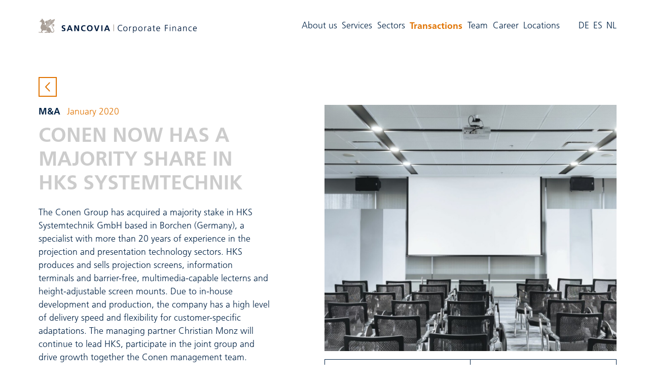

--- FILE ---
content_type: text/html; charset=UTF-8
request_url: https://sancovia.com/en/transactions/CONEN-BETEILIGT-SICH-MEHRHEITLICH-AN-HKS-SYSTEMTECHNIK
body_size: 4002
content:
<!DOCTYPE html>
<html lang="en">
<head>
    <meta charset="utf-8">    <meta name="viewport" content="width=device-width, initial-scale=1">
    <title>
        SANCOVIA -
        CONEN NOW HAS A MAJORITY SHARE IN HKS SYSTEMTECHNIK    </title>
    <meta name="description" content="The Conen Group has acquired a majority stake in HKS Systemtechnik GmbH based in Borchen (Germany), a specialist with more than 20 years of experience in the projection and presentation technology se…">
        <link href="/favicon.ico?1748351745" type="image/x-icon" rel="icon"><link href="/favicon.ico?1748351745" type="image/x-icon" rel="shortcut icon">    <meta name="og:site_name" content="SANCOVIA Corporate Finance">    <meta name="og:image" content="https://sancovia.com/img/Locations-fb.jpg">    <meta name="og:title" content="CONEN NOW HAS A MAJORITY SHARE IN HKS SYSTEMTECHNIK">    <meta name="og:description" content="The Conen Group has acquired a majority stake in HKS Systemtechnik GmbH based in Borchen (Germany), a specialist with more than 20 years of experience in the projection and presentation technology se…">    <meta name="twitter:card" content="summary_large_image">    <meta name="twitter:title" content="CONEN NOW HAS A MAJORITY SHARE IN HKS SYSTEMTECHNIK">    <meta name="twitter:description" content="The Conen Group has acquired a majority stake in HKS Systemtechnik GmbH based in Borchen (Germany), a specialist with more than 20 years of experience in the projection and presentation technology se…">    <meta name="twitter:image" content="https://sancovia.com/img/Locations-twitter.jpg">
    <link rel="apple-touch-icon" href="/icon.png">

    <link rel="stylesheet" href="/fonts/frutiger.css?1748351745">    <link rel="stylesheet" href="/css/styles.css?1757664586">    <!-- Matomo -->
<script>
  var _paq = window._paq = window._paq || [];
  /* tracker methods like "setCustomDimension" should be called before "trackPageView" */
  _paq.push(['trackPageView']);
  _paq.push(['enableLinkTracking']);
  (function() {
    var u="https://matomo.sancovia.com/";
    _paq.push(['setTrackerUrl', u+'matomo.php']);
    _paq.push(['setSiteId', '1']);
    var d=document, g=d.createElement('script'), s=d.getElementsByTagName('script')[0];
    g.async=true; g.src=u+'matomo.js'; s.parentNode.insertBefore(g,s);
  })();
</script>
<!-- End Matomo Code -->
Kopieren
</head>
<body>
<a href="javascript:;" onclick="topFunction()" class="btn btn-top" id="backToTop" title="Go to top">&nbsp;</a>
<div class="container-fluid" id="transaction-detail">
    <header>
        <div class="autohide">
    <div class="container">
        <nav class="navbar navbar-expand-xl navbar-light row">
            <div class="col-lg-3 col-md-4 col-12 d-flex navbar-background">
                <a href="/en" class="navbar-brand"><img src="/img/logo_SANCOVIA-letter.svg?1748351746" alt="SANCOVIA Corporate Finance" loading="lazy"></a>                <button class="navbar-toggler ms-auto" type="button" data-bs-toggle="collapse"
                        data-bs-target="#navbarContent"
                        aria-controls="navbarContent" aria-expanded="false" aria-label="Toggle menu">
                    <span class="navbar-toggler-icon"></span>
                </button>
            </div>
            <div class="collapse navbar-collapse col-9 pe-0 mt-1 justify-content-end" id="navbarContent">
                <ul class="navbar-nav">
                    <li class="nav-item">
    <a href="/en/about-us" class="nav-link">About us</a></li>
                    <li class="nav-item">
    <a href="/en/services" class="nav-link">Services</a></li>
                    <li class="nav-item dropdown">
                                                <a class="nav-link" href="#" id="dropdownSelectors" role="button"
                           data-bs-toggle="dropdown" aria-expanded="false">
                            Sectors                        </a>
                        <ul class="dropdown-menu" aria-labelledby="dropdownSelectors">
                                                            <li><a href="/en/sectors/it-services" class="dropdown-item">IT-Service, Software & Digital Transformation</a></li>
                                                            <li><a href="/en/sectors/e-commerce" class="dropdown-item">E-Commerce, Consumer & Retail</a></li>
                                                            <li><a href="/en/sectors/healthcare" class="dropdown-item">HealthCare</a></li>
                                                            <li><a href="/en/sectors/industrials" class="dropdown-item">Industrials & Infrastructure</a></li>
                                                            <li><a href="/en/sectors/business-services" class="dropdown-item">Business Services</a></li>
                                                    </ul>
                    </li>
                    <li class="nav-item">
    <a href="/en/transactions" class="nav-link active">Transactions <span class="visually-hidden">(active)</span></a></li>
                    <li class="nav-item">
    <a href="/en/team" class="nav-link">Team</a></li>
                    <li class="nav-item">
    <a href="/en/career" class="nav-link">Career</a></li>
                    <li class="nav-item">
    <a href="/en/locations" class="nav-link">Locations</a></li>
                </ul>
                <ul class="navbar-nav switch-language">
                    <li class="nav-item"><a href="/de/transaktionen" block="1" title="german">DE</a></li><li class="nav-item"><a href="/es/transacciones" block="1" title="spanish">ES</a></li><li class="nav-item"><a href="/nl/transacties" block="1" title="dutch">NL</a></li>                </ul>
            </div>
        </nav>
    </div>
</div>
    </header>
</div>
<main class="container">
    <section class="transaction-show">
        <div class="row">
            <div class="col-12">
                <p class="mt-3">
                    <a href="/en/transactions" class="btn btn-back">&nbsp;</a>                </p>
            </div>
        </div>
        <div class="row mb-5">
            <div class="col-lg-5 col-12 order-lg-1 order-2">
                <span class="dealtype me-2">
                    M&A                </span>
                <span class="date">
                    January 2020                </span>
                <h1 class="mt-2 mb-4">CONEN NOW HAS A MAJORITY SHARE IN HKS SYSTEMTECHNIK</h1>
                <p>The Conen Group has acquired a majority stake in HKS Systemtechnik GmbH based in Borchen (Germany), a specialist with more than 20 years of experience in the projection and presentation technology sectors. HKS produces and sells projection screens, information terminals and barrier-free, multimedia-capable lecterns and height-adjustable screen mounts. Due to in-house development and production, the company has a high level of delivery speed and flexibility for customer-specific adaptations. The managing partner Christian Monz will continue to lead HKS, participate in the joint group and drive growth together the Conen management team.</p>
<p>The Conen Group, which is based in Morbach, Germany, specializes in equipping schools and kindergartens in Western Europe, the Middle East and the USA. One focus area of the company is technical products for interactive learning, e.g. electrically adjustable mounts for electronic displays, which are increasingly replacing the classic blackboard due to digitalisation transformation.</p>
<p>With the acquisition of HKS Systemtechnik GmbH, the Conen Group is expanding its technical product range in the area of interactive learning and thus pursuing the expansion of its media technology expertise.</p>
<p><strong>Sancovia</strong> initiated the transaction and advised the buyer throughout the process.</p>            </div>
            <div class="col-lg-6 col-12 offset-lg-1 g-0 order-lg-2 order-1">
                <div class="me-n5 w-100">
                    <img src="/images/resources/uploads/Transactions/photo/conen-m.jpg?w=1280&amp;h=1080&amp;fit=crop&amp;s=d038ace18661c45cd431ea276a7d8dcd" class="img-fluid" alt="CONEN NOW HAS A MAJORITY SHARE IN HKS SYSTEMTECHNIK">                </div>
                <div class="me-lg-n5 w-100 mb-4">
                    <div class="row mt-3 g-0 mx-3 mx-lg-0">
                        <div class="col-6">
                            <img src="/images/resources/uploads/Transactions/logo1/conen-640x446px.jpg?w=640&amp;h=446&amp;fit=crop&amp;s=0d51f11cb8f3df7a4a99ea1c2695314c" class="img-fluid logo1" alt="Logo von Conen Gruppe">                        </div>
                        <div class="col-6">
                            <img src="/images/resources/uploads/Transactions/logo2/hks-systemtechnik-640x446px.jpg?w=640&amp;h=446&amp;fit=crop&amp;s=eeff5a3206c9db5c92fe6679ff37561e" class="img-fluid logo2" alt="Logo von HKS Systemtechnik GmbH">                        </div>
                    </div>
                </div>
            </div>
        </div>
    </section>
</main>

<footer class="container-fluid pt-5 pb-4">
    <div class="container">
        <div class="row align-items-end mb-3">
            <div class="col-lg-4 col-md-2 col-12 mb-md-0 mb-4 d-flex justify-content-left">
                <a href="https://www.kununu.com/de/sancovia-gruppe" target="_blank"><img src="/img/kununu_TopCompanyBadge_2025_RGB.png?1748351746" alt="kununu - Top Company 2025" class="img-fluid award ms-1"></a>                <a href="https://www.yourfirm.de/unternehmen/?name=sancovia&company-id=52675" target="_blank"><img src="/img/YF-Top-Arbeitger-im-Mittelstand-Siegel-rgb.png?1748351745" alt="Top-Arbeitgeber im Mittelstand 2025" class="img-fluid award ms-1"></a>            </div>
            <div class="col-lg-4 col-md-8 col-12 d-flex justify-content-center">
                <a href="/"><img src="/img/logo_SANCOVIA-Corporate-Finance.svg?1748351746" alt="SANCOVIA - Corporate Finance" class="img-fluid"></a>            </div>
            <div class="col-3 offset-1 d-flex d-none d-sm-none d-lg-block">
                <a href="https://www.linkedin.com/company/sancovia-corporate-finance-ag" target="_blank" class="me-2"><img src="/img/Icon_LinkedIn_white.svg?1748351745" alt="visit SANCOVIA on LinkedIn"></a>                <a href="https://www.xing.com/pages/sancoviacorporatefinance/" target="_blank" class="me-3"><img src="/img/Icon_Xing.svg?1748351745" alt="visit SANCOVIA on Xing"></a>            </div>
        </div>
        <div class="row align-items-end mb-3">
            <div class="col-3 d-none d-sm-none d-lg-block">
                <a href="https://pandeaglobal.com/" target="_blank"><img src="/img/Pandea_logo_white.svg?1748351745" alt="Pandea Global M&amp;A" class="img-fluid"></a>                <small>
                    <p>
                        We are members of the international M&A network Pandea.                    </p>
                </small>
            </div>
            <div class="col-lg-6 col-12 locations">
                <span>Zurich</span> <span>Dusseldorf</span>
                <span>Frankfurt</span> <span>Munich</span> <span>Ravensburg</span><br><span>Leipzig</span> <span>Madrid</span> <span>Amsterdam</span> <span>London</span> <span>Warsaw</span>
            </div>
            <div class="col-12 d-block d-lg-none mt-2">
                <a href="https://www.linkedin.com/company/sancovia-corporate-finance-ag" target="_blank" class="me-2"><img src="/img/Icon_LinkedIn_white.svg?1748351745" alt="visit SANCOVIA on LinkedIn"></a>                <a href="https://www.xing.com/pages/sancoviacorporatefinance/" target="_blank" class="me-3"><img src="/img/Icon_Xing.svg?1748351745" alt="visit SANCOVIA on Xing"></a>            </div>
            <div class="col-lg-3 col-12 mt-2 mt-lg-0">
                <a href="mailto:info@sancovia.com" class="me-3 " target="_blank">Contact</a>                <a href="/en/imprint" class="me-3 ">Imprint</a>                <a href="/en/legal" class="me-3 ">Legal</a>                <a href="/en/press-releases" class="">Press relations</a>            </div>
            <div class="col-12 d-block d-lg-none mt-2">
                <img src="/img/Pandea_logo_white.svg?1748351745" alt="Pandea Global M&amp;A" class="img-fluid">                <small>
                    <p>
                        We are members of the international M&A network Pandea.                    </p>
                </small>
            </div>
        </div>
    </div>

</footer>

<script src="/js/vendor/bundle.js?1748351746"></script><script nonce="">
    // When the user clicks on the button, scroll to the top of the document
    function topFunction() {
        document.body.scrollTop = 0;
        document.documentElement.scrollTop = 0;
    }

    document.addEventListener("DOMContentLoaded", function () {
        //Get the button
        let backToTop = document.getElementById("backToTop");

        // When the user scrolls down 20px from the top of the document, show the button
        window.onscroll = function () {
            scrollFunction()
        };

        function scrollFunction() {
            if (document.body.scrollTop > 20 || document.documentElement.scrollTop > 20) {
                backToTop.style.display = "block";
            } else {
                backToTop.style.display = "none";
            }
        }

        el_autohide = document.querySelector('.autohide');

        // add padding-top to body (if necessary)
        navbar_height = document.querySelector('.autohide').offsetHeight;
        document.body.style.paddingTop = navbar_height + 'px';

        el_subnavi = document.querySelector('.sub-navi');

        // add padding-top to body (if necessary)
        header_height = document.querySelector('header').offsetHeight;
        // document.body.style.paddingTop = navbar_height + 'px';

        if (el_autohide) {
            let last_scroll_top = 0;
            window.addEventListener('scroll', function () {
                let scroll_top = window.scrollY;
                if ((scroll_top < last_scroll_top) || (scroll_top < 45)) {
                    el_autohide.classList.remove('scrolled-down');
                    el_autohide.classList.add('scrolled-up');
                } else {
                    el_autohide.classList.remove('scrolled-up');
                    el_autohide.classList.add('scrolled-down');
                }
                if (el_subnavi) {
                    if (scroll_top > header_height) {
                        el_subnavi.classList.add('fixed');
                    } else {
                        el_subnavi.classList.remove('fixed');
                    }
                }
                last_scroll_top = scroll_top;
            });
            // window.addEventListener
        }
        // if


    });
    // DOMContentLoaded  end
</script>

</body>
</html>


--- FILE ---
content_type: text/css; charset=utf-8
request_url: https://sancovia.com/fonts/frutiger.css?1748351745
body_size: 448
content:
/**
 * @license
 * MyFonts Webfont Build ID 3987028, 2020-12-14T15:43:57-0500
 * 
 * The fonts listed in this notice are subject to the End User License
 * Agreement(s) entered into by the website owner. All other parties are 
 * explicitly restricted from using the Licensed Webfonts(s).
 * 
 * You may obtain a valid license at the URLs below.
 * 
 * Webfont: FrutigerLTStd-Light by Linotype
 * URL: https://www.myfonts.com/fonts/linotype/frutiger/frutiger-pro-45-light/
 * Copyright: Copyright &amp;#x00A9; 2014 Monotype Imaging Inc. All rights reserved.
 * 
 * Webfont: FrutigerLTStd-Roman by Linotype
 * URL: https://www.myfonts.com/fonts/linotype/frutiger/pro-55-roman/
 * Copyright: Copyright &amp;#x00A9; 2014 Monotype Imaging Inc. All rights reserved.
 * 
 * Webfont: FrutigerLTPro-Bold by Linotype
 * URL: https://www.myfonts.com/fonts/linotype/frutiger/pro-65-bold-2/
 * Copyright: Copyright &amp;#x00A9; 2014 - 2016 Monotype Imaging Inc. All rights reserved.
 * 
 * 
 * 
 * © 2020 MyFonts Inc
*/


/* @import must be at top of file, otherwise CSS will not work */
@import url("//hello.myfonts.net/count/3cd654");
  
@font-face {
  font-family: 'FrutigerLTStd-Roman';
  src: url('webFonts/FrutigerLTStd-Roman/font.woff2') format('woff2'), url('webFonts/FrutigerLTStd-Roman/font.woff') format('woff');
}
@font-face {
  font-family: 'FrutigerLTPro-Bold';
  src: url('webFonts/FrutigerLTPro-Bold/font.woff2') format('woff2'), url('webFonts/FrutigerLTPro-Bold/font.woff') format('woff');
}
@font-face {
  font-family: 'FrutigerLTStd-Light';
  src: url('webFonts/FrutigerLTStd-Light/font.woff2') format('woff2'), url('webFonts/FrutigerLTStd-Light/font.woff') format('woff');
}



--- FILE ---
content_type: image/svg+xml
request_url: https://sancovia.com/img/logo_SANCOVIA-Corporate-Finance.svg?1748351746
body_size: 5725
content:
<svg xmlns="http://www.w3.org/2000/svg" width="236.662" height="187.752" viewBox="0 0 236.662 187.752">
    <defs>
        <style>
            .cls-1{fill:#fff}
        </style>
    </defs>
    <g id="Gruppe_20" transform="translate(-543 -3522)">
        <g id="Komponente_4_6" transform="translate(543 3522)">
            <g id="Gruppe_18">
                <g id="Gruppe_8" transform="translate(0 126.318)">
                    <path id="Pfad_16" d="M560.379 4735.307a14.646 14.646 0 0 0-5.763-1.218c-1.948 0-4.464.851-4.464 3.936 0 4.912 12.419 2.842 12.419 12.339 0 6.211-4.91 8.563-10.633 8.563a24.977 24.977 0 0 1-7.265-1.095l.528-5.114a13.683 13.683 0 0 0 6.412 1.746c2.15 0 5.032-1.1 5.032-3.653 0-5.4-12.418-3.165-12.418-12.541 0-6.331 4.91-8.645 9.9-8.645a21.371 21.371 0 0 1 6.778 1.016z" class="cls-1" transform="translate(-544.227 -4729.624)"/>
                    <path id="Pfad_17" d="M575.673 4730.022h6.412l11.121 28.328h-6.291l-2.434-6.5h-11.487l-2.476 6.5h-5.884zm3.125 5.683h-.081l-4.1 11.688h8.28z" class="cls-1" transform="translate(-539.632 -4729.535)"/>
                    <path id="Pfad_18" d="M594.515 4730.022h6.985l10.8 21.185h.081v-21.185h5.438v28.328h-6.941l-10.835-21.186h-.082v21.186h-5.438z" class="cls-1" transform="translate(-532.905 -4729.535)"/>
                    <path id="Pfad_19" d="M643.511 4758.034a28.784 28.784 0 0 1-6.453.892c-9.173 0-15.543-4.586-15.543-14.164 0-9.7 5.925-15.138 15.543-15.138a18.747 18.747 0 0 1 6.414 1.176l-.407 4.791a11.693 11.693 0 0 0-6.128-1.5c-5.844 0-9.5 4.464-9.5 10.268 0 5.763 3.571 10.106 9.619 10.106a15.825 15.825 0 0 0 6.21-1.178z" class="cls-1" transform="translate(-526.826 -4729.624)"/>
                    <path id="Pfad_20" d="M659.247 4729.624c8.887 0 13.88 6.007 13.88 14.569s-4.91 14.732-13.88 14.732c-9.092 0-13.881-6.046-13.881-14.732s4.871-14.569 13.881-14.569zm0 24.839c5.8 0 7.955-5.154 7.955-10.27 0-4.991-2.313-10.1-7.955-10.1s-7.955 5.113-7.955 10.1c0 5.116 2.151 10.27 7.955 10.27z" class="cls-1" transform="translate(-521.455 -4729.624)"/>
                    <path id="Pfad_21" d="M673.525 4730.022h6.089l7.265 22.24h.08l7.185-22.24h5.641l-9.538 28.328h-6.981z" class="cls-1" transform="translate(-515.115 -4729.535)"/>
                    <path id="Pfad_22" d="M702.547 4730.022h5.682v28.328h-5.682z" class="cls-1" transform="translate(-508.581 -4729.535)"/>
                    <path id="Pfad_23" d="M725.115 4730.022h6.412l11.121 28.328h-6.291l-2.434-6.5h-11.486l-2.476 6.5h-5.886zm3.125 5.683h-.082l-4.1 11.688h8.28z" class="cls-1" transform="translate(-505.986 -4729.535)"/>
                </g>
                <g id="Gruppe_9" transform="translate(47.527 173.167)">
                    <path id="Pfad_24" d="M590.9 4769.512a5.62 5.62 0 0 0-2.421-.465c-2.808 0-4.391 1.987-4.391 4.671 0 2.729 1.536 4.67 4.391 4.67a5.361 5.361 0 0 0 2.421-.465l.061.931a5.846 5.846 0 0 1-2.482.466c-3.413 0-5.462-2.251-5.462-5.6a5.225 5.225 0 0 1 5.462-5.6 7.014 7.014 0 0 1 2.482.4z" class="cls-1" transform="translate(-583.02 -4767.807)"/>
                    <path id="Pfad_25" d="M595.96 4770.5c2.561 0 3.694 1.986 3.694 4.142s-1.133 4.144-3.694 4.144-3.693-1.986-3.693-4.144 1.133-4.142 3.693-4.142zm0 7.448c1.707 0 2.622-1.474 2.622-3.306s-.915-3.3-2.622-3.3-2.622 1.474-2.622 3.3.915 3.304 2.622 3.304z" class="cls-1" transform="translate(-580.938 -4767.271)"/>
                    <path id="Pfad_26" d="M600.828 4772.452a14.109 14.109 0 0 0-.062-1.768h.978v1.521h.031a2.347 2.347 0 0 1 2.034-1.707 2.879 2.879 0 0 1 .682.093v1.024a2.551 2.551 0 0 0-.714-.094c-1.551 0-1.97 1.738-1.97 3.166v3.911h-.978z" class="cls-1" transform="translate(-579.024 -4767.271)"/>
                    <path id="Pfad_27" d="M605.972 4770.684h.978l-.062 1.443h.032a2.732 2.732 0 0 1 2.529-1.629c2.328 0 3.258 1.737 3.258 4.142 0 2.343-1.086 4.144-3.258 4.144a2.454 2.454 0 0 1-2.468-1.537h-.031v4.608h-.978zm3.32.652c-1.737 0-2.342 1.862-2.342 3.3s.605 3.306 2.342 3.306c1.862 0 2.344-1.77 2.344-3.306s-.482-3.3-2.344-3.3z" class="cls-1" transform="translate(-577.852 -4767.271)"/>
                    <path id="Pfad_28" d="M617.3 4770.5c2.559 0 3.693 1.986 3.693 4.142s-1.133 4.144-3.693 4.144-3.694-1.986-3.694-4.144 1.136-4.142 3.694-4.142zm0 7.448c1.707 0 2.622-1.474 2.622-3.306s-.915-3.3-2.622-3.3-2.623 1.474-2.623 3.3.923 3.304 2.623 3.304z" class="cls-1" transform="translate(-576.133 -4767.271)"/>
                    <path id="Pfad_29" d="M622.158 4772.452a14.123 14.123 0 0 0-.062-1.768h.978v1.521h.032a2.345 2.345 0 0 1 2.033-1.707 2.88 2.88 0 0 1 .682.093v1.024a2.551 2.551 0 0 0-.714-.094c-1.551 0-1.97 1.738-1.97 3.166v3.911h-.978z" class="cls-1" transform="translate(-574.222 -4767.271)"/>
                    <path id="Pfad_30" d="M632.036 4777.326h-.031a2.787 2.787 0 0 1-2.514 1.458c-2.251 0-2.607-1.521-2.607-2.235 0-2.653 2.824-2.777 4.872-2.777h.186v-.4c0-1.35-.481-2.032-1.8-2.032a4.2 4.2 0 0 0-2.328.65v-.946a6.261 6.261 0 0 1 2.328-.542c1.955 0 2.777.885 2.777 2.947v3.491a11.294 11.294 0 0 0 .081 1.66h-.962zm-.093-2.716h-.279c-1.692 0-3.708.172-3.708 1.909 0 1.039.745 1.427 1.645 1.427 2.3 0 2.342-2 2.342-2.854z" class="cls-1" transform="translate(-573.144 -4767.271)"/>
                    <path id="Pfad_31" d="M638.306 4771.9h-1.8v5.121c0 .713.263 1.3 1.055 1.3a2.271 2.271 0 0 0 .9-.187l.061.806a3.521 3.521 0 0 1-1.195.218c-1.737 0-1.8-1.194-1.8-2.638v-4.62h-1.551v-.837h1.551v-1.909l.978-.341v2.25h1.8z" class="cls-1" transform="translate(-571.547 -4767.65)"/>
                    <path id="Pfad_32" d="M645.37 4778.349a6.472 6.472 0 0 1-2.3.435c-2.622 0-3.6-1.77-3.6-4.144 0-2.42 1.335-4.142 3.336-4.142 2.235 0 3.15 1.8 3.15 3.925v.5h-5.415c0 1.676.9 3.026 2.607 3.026a5.085 5.085 0 0 0 2.217-.59zm-.48-4.267c0-1.381-.559-2.746-2.018-2.746a2.586 2.586 0 0 0-2.327 2.746z" class="cls-1" transform="translate(-570.309 -4767.271)"/>
                    <path id="Pfad_33" d="M651.8 4768.269h5.151v.931h-4.081v3.863h3.9v.931h-3.9v5.1h-1.07z" class="cls-1" transform="translate(-567.534 -4767.772)"/>
                    <path id="Pfad_34" d="M659.44 4769.166h-.978v-1.3h.978zm-.978 2.111h.978v7.913h-.978z" class="cls-1" transform="translate(-566.034 -4767.864)"/>
                    <path id="Pfad_35" d="M662.3 4772.545c0-.605 0-1.225-.062-1.861h.947v1.411h.031a2.511 2.511 0 0 1 2.561-1.6c1.955 0 2.7 1.3 2.7 3.041v5.059h-.977v-4.81c0-1.49-.527-2.452-1.877-2.452-1.785 0-2.342 1.566-2.342 2.887v4.375h-.981z" class="cls-1" transform="translate(-565.185 -4767.271)"/>
                    <path id="Pfad_36" d="M674.988 4777.326h-.031a2.786 2.786 0 0 1-2.514 1.458c-2.249 0-2.606-1.521-2.606-2.235 0-2.653 2.824-2.777 4.872-2.777h.186v-.4c0-1.35-.481-2.032-1.8-2.032a4.2 4.2 0 0 0-2.327.65v-.946a6.261 6.261 0 0 1 2.327-.542c1.955 0 2.779.885 2.779 2.947v3.491a11.483 11.483 0 0 0 .076 1.661h-.962zm-.092-2.716h-.281c-1.69 0-3.707.172-3.707 1.909 0 1.039.744 1.427 1.644 1.427 2.3 0 2.344-2 2.344-2.854z" class="cls-1" transform="translate(-563.473 -4767.271)"/>
                    <path id="Pfad_37" d="M677.688 4772.545c0-.605 0-1.225-.062-1.861h.947v1.411h.031a2.511 2.511 0 0 1 2.561-1.6c1.954 0 2.7 1.3 2.7 3.041v5.059h-.978v-4.81c0-1.49-.528-2.452-1.877-2.452-1.785 0-2.343 1.566-2.343 2.887v4.375h-.978z" class="cls-1" transform="translate(-561.719 -4767.271)"/>
                    <path id="Pfad_38" d="M690.993 4771.739a4.487 4.487 0 0 0-1.691-.4c-1.91 0-2.98 1.381-2.98 3.3 0 1.8 1.086 3.306 2.871 3.306a5.1 5.1 0 0 0 1.784-.356l.093.915a5.859 5.859 0 0 1-2.033.279c-2.545 0-3.786-1.939-3.786-4.144a3.836 3.836 0 0 1 3.909-4.142 5.89 5.89 0 0 1 1.909.31z" class="cls-1" transform="translate(-560.002 -4767.271)"/>
                    <path id="Pfad_39" d="M697.785 4778.349a6.485 6.485 0 0 1-2.3.435c-2.621 0-3.6-1.77-3.6-4.144 0-2.42 1.334-4.142 3.335-4.142 2.236 0 3.151 1.8 3.151 3.925v.5h-5.415c0 1.676.9 3.026 2.606 3.026a5.087 5.087 0 0 0 2.219-.59zm-.48-4.267c0-1.381-.559-2.746-2.018-2.746a2.586 2.586 0 0 0-2.327 2.746z" class="cls-1" transform="translate(-558.508 -4767.271)"/>
                </g>
                <path id="Pfad_40" fill="#a89d95" d="M704.421 4638.868c.84-2.434.5-2.357-1.173-1.482a77.662 77.662 0 0 1-23.635 7.769 4.742 4.742 0 0 1-1.691 1.175c.941 1.222.387 2.657-.561 3.7a80.958 80.958 0 0 0 19.017-4.275c4.661-1.628 7.1-4.185 8.043-6.888m-29.743 17.641a3.843 3.843 0 0 1-2.118.763 56.614 56.614 0 0 0 17.587-2.025c5.517-1.535 6.672-3.791 9.642-8.076.072-.1.688-.963.507-1.2-.292-.119-1.139.012-2.758.593a81.51 81.51 0 0 1-21.733 4.758l-.457.271c1.569 1.1.886 3.654-.67 4.922m-17.63 14.722c.012.043.043.083.057.124.086 0 .172.045.256.04zm.057.124a4.812 4.812 0 0 1-1.593-.26 1.941 1.941 0 0 1-1.43 1.87 12.02 12.02 0 0 0 2.5 4.287c2.531 2.717 5.644 2.4 6.5 1.5.325-.34.257-1.116-.588-1.583a11.718 11.718 0 0 1-5.388-5.817m1.125-.1c.886 2.083 3.3 3.971 5.038 5.075a8.415 8.415 0 0 0 5.826.273c2.23-.714 1.8-1.337.551-2.105a19.416 19.416 0 0 0-4.061-1.653 19.789 19.789 0 0 1-5.919-2.665 2.241 2.241 0 0 1-1.435 1.075m1.767-2.688l-.012.454a19.225 19.225 0 0 0 7.21 3.067c3.484.753 6.795-.214 8.213-1.41a6.083 6.083 0 0 0 1.193-1.2 11.13 11.13 0 0 0-2.48-.01 23.29 23.29 0 0 1-10.2-2.037c-.843 1.424-2.45 1.517-3.928 1.134m4.393-2.486l-.055.285a23.824 23.824 0 0 0 12.135 1.846 16.948 16.948 0 0 0 5.249-1.934 14.6 14.6 0 0 0 3.421-2.547 4.475 4.475 0 0 0-1.473.1 50.586 50.586 0 0 1-6.145.754 34.273 34.273 0 0 1-8.982-.554c-.578 1.669-2.548 2.322-4.15 2.054m5.557-3.871a11.673 11.673 0 0 1-1.311-.077 5.032 5.032 0 0 1 .072.758c5.237 1.134 12.185.6 17.344-.795 1.293-.349 6.865-4.751 6.937-6.191-.216-.216-1.6.179-1.667.2a57.729 57.729 0 0 1-18.366 2.338 3.164 3.164 0 0 1-3.009 3.769m-22.744 51.93a4.426 4.426 0 0 0 1.349-.432l-.126-.284a3.779 3.779 0 0 1 1.661-4.268c.313-.227.637-.418.941-.667l.152-.151a5.356 5.356 0 0 1-1.792.3c-1.11 0-1.958-.242-2.9.5-3.234 2.532-1.435 5.006.714 5.006m-31.733-5.271a15.614 15.614 0 0 0-2.069-.125c-1.688-.981-4.142-.861-4.8 1.484-.848.383-.827 1.23-.644 2 .556-1 1.112-1.355 2.18-1 .345.956 1.241.971 2.117.813a1.994 1.994 0 0 1 .6-.818 2.9 2.9 0 0 1 2.623-2.354m67.747-77.38c-2.623-1.981-7.3 1.874-9.588 2.994a99.689 99.689 0 0 1-15.148 6.078c-2.328.626-4.139 1.017-5.535 1.492a5.181 5.181 0 0 0-2.867 1.877c-2.584 3.815-3.667 5.52-3.586 6.663.071 1.03 1.414 1.817 2.206 2.313l1.729 1.049c7.358 4.442.945 16.259-5.541 11.815-3.537-2.426-7.619-4.269-9.412.806l-.654-.123a4.163 4.163 0 0 1 2.882-4.029c2.619-.887 5.753.991 7.786 2.383a4.953 4.953 0 0 0 .954.516c-1.649-7.275-1.457-18.8-5.944-24.777-1.426-1.8-2.35-2.059-3.956-3.336-2.8-2.228-.561-4.128-4.51-7.11l-1.326-.979a4.054 4.054 0 0 1-1.855-2.4l-.081-.209a12.7 12.7 0 0 0-1.135 3.326 5.72 5.72 0 0 0 .891 3.813h-.578c-3.591 0-7.454 2.365-7.454 4.366a3.82 3.82 0 0 0 .055 1.358l3.6-.362a5.689 5.689 0 0 1 .236.572 1.207 1.207 0 0 1-.4 1.416c-.423.295-.561.311-.62.3-.287-.038-1.245-.405-2.068-.516a12.146 12.146 0 0 0-1.981-.033 5.435 5.435 0 0 0-4.079 4c-.093 1.034.9 3.042 1.142 3.908a4.3 4.3 0 0 1 1.6-1.923 5.3 5.3 0 0 1 1.877-.743 7.224 7.224 0 0 1 3.015-.1l.44.455a.622.622 0 0 1-.314.693 11.974 11.974 0 0 0-2.829.308l-.675.261a2.878 2.878 0 0 0-1.288.991c3.472-.624 5.687-.372 7.5.926.616.438 2.063 4.194 2.328 6.758-.1 4.645-2.754 8.065-4.626 12.079-4.648 10.008-3.78 19.561 1.855 24.988l.494.438a21.227 21.227 0 0 1-.423 4.966c-.589 2.361-.506 7.048-1.926 8.864-1.507 1.085-3.367 2.539-5.252 2.8-1.625-.756-3.759-1.12-4.257 1.4-.783.44-.728 1.324-.506 2.051.473-1.042.995-1.47 2.094-1.211.589 1.282 2.29.619 3.12.244.853-.046 1.678.174 2.524.174 2.26 0 4.362-.886 6.622-.886a4.436 4.436 0 0 1 2.252.815l.815.523a1.122 1.122 0 0 0 .423.191l1.155-.008c.771-.022 1.017-.027 1.485-.7l.577-.035a2.357 2.357 0 0 1 1.726.49c-.207-1.746-1.2-2.177-1.7-2.177a2.283 2.283 0 0 0-2.393-1.489l-1.171.01c-1.182-.012-2.651-.2-2.768-1.748-.174-2.339 2.117-4.037 3.808-5.213l.659-.463c1.155-.854 1.387-2.766 2.206-3.963a1.28 1.28 0 0 1 .979-.663 30.507 30.507 0 0 1 3.818.716 36.083 36.083 0 0 0 6.661.705 24.4 24.4 0 0 0 7.04-.989c-1.081-2.965.442-6.646 2.333-8.924a14.3 14.3 0 0 1 2.961-2.548c1.87-1.389 4.774-1.418 6.8-1.072l-.05.671c-2.552.058-4.928.455-6.138 1.358-2.834 1.89-5.264 5.574-4.995 8.9.27 3.289 5.9 8.359 6.914 8.836 1.583.742 6.991 1.553 8.653 1.553l.011.674a16.9 16.9 0 0 0-3.454.479 6.9 6.9 0 0 1-3.737-.209l-.878-.332-.822-.307a2.353 2.353 0 0 0-.473-.132 28.274 28.274 0 0 1-4.349-.88c-1.776-.38-2.75 0-3.455 1.6l-.249.557a2.841 2.841 0 0 1-.929 1.034l-.594.413a3.748 3.748 0 0 0-1.034.964c-1.881 2.715 1.907 4.892 4.763 1.379l.451-.536c.556-.606.82-.632 1.574-.365-.611 1.184-.178 2.49.186 2.545 1.442.216 1.737-1.43 2.227-2.413 1.15-.227 2.476.621 3.521 1.029a7.215 7.215 0 0 0 2.541.538l1.546.046a19.49 19.49 0 0 1 3.658.372c3.614.806 6.276.6 7.25-.913.858-1.333 1.659-2.915 1.557-3.619a1.429 1.429 0 0 0-.591-.839l-.587-.506a16.989 16.989 0 0 1-3.01-4.683l.539-.386a31.389 31.389 0 0 1 3.712 4.15 12.753 12.753 0 0 0 13.671 5.815c7.48-1.484 10.268-7.965 8.074-15.437-1.375-4.7-4.218-8.646-6.475-12.919-2.666-5.051-5.885-12.691-1.6-19.385 2.11-3.11 5.092-1.186 2.545 2.231-1.143 1.525-.911 5.978.249 7.06l.1-.721a4.849 4.849 0 0 1 .738-1.466c.126 1.85.385 4.149 1.776 5.546a2.051 2.051 0 0 0 .172-1.411 1.969 1.969 0 0 1 .38-1.113l.274.619.257.585c.81-2.7 2.624-5.044 3.258-7.886 1.606-7.2-6.738-10.979-11.613-5.732-6.442 8.2-2.161 18.353 2.162 25.669 1.364 2.308 2.657 4.208 3.443 5.479 3.918 6.339 1.9 13.353-2.442 14.606-3.278.943-9.576-2.525-10.61-7.243-1.079-4.923-2.245-9.926-5.023-14.233a7.77 7.77 0 0 0-2.237-3.1c-3.256-3.04-7.917-3.756-12.131-4.417-.682 1.248-2.569 1.468-3.8 1.311a7.169 7.169 0 0 1-3.334-1.373s-.341-.277-.72-.617a12.451 12.451 0 0 1-2.265-3.205 12.694 12.694 0 0 1-1.024-2.152 3.786 3.786 0 0 1-3.13-1.844c-.1-.18-.2-.36-.3-.545.342-.158.671-.326 1-.5a3.774 3.774 0 0 0 .8 1.064c1.283 1.148 3.819.826 2.818-.969a4.05 4.05 0 0 1-1.041-1.348l.863-.63c1.473 2.279 5.663 2.526 4.827-.217a9.385 9.385 0 0 1-2.949-1.915c.244-.272.435-.578.659-.865 1.588 1.481 6.258 3.985 6.789.415-1.955-.642-3.732-1.543-5.831-1.719.2-.327.345-.682.521-1.021 2.354.2 3.667 1.1 5.949 1.741a3.2 3.2 0 0 0 2.459-.089c1.115-.542 1.384-1.426 1.06-2.765a26.765 26.765 0 0 0-5-.871 34.835 34.835 0 0 0-3.6-.027c.121-.37.2-.758.294-1.141 1.105-.058 2.2.02 3.307.02 2.545 0 4.915 1.126 7.47 1.126a2.063 2.063 0 0 0 1.857-2.778c-.279-.891-.846-1.021-1.7-1.155-2.318-.365-8.488-.771-10.577.6.036-.418.075-.833.076-1.266 2.926-1.213 8.065-.881 10.644-.478 1.193.141 2.733.454 3.767-.384 1.674-1.361 1.464-3.3-.334-3.349a41.379 41.379 0 0 1-6.954.782 28.177 28.177 0 0 0-7.239 1.437c-.058-.37-.141-.735-.232-1.1 3.775-1.281 7.409-1.412 11.4-1.8a9.364 9.364 0 0 0 4.861-1.419c1.04-.734 2.736-2.353 1.117-3.513q-2.615.335-5.236.608l-4.021.415c-4.055.449-6.035.9-9.184 2.84-.17-.338-.357-.667-.548-.991 3.19-1.963 5.176-2.5 9.615-2.991l4.027-.418c2.229-.233 6.189-.062 7.745-1.979a4.406 4.406 0 0 0 .963-2.462 1.328 1.328 0 0 0-1.816-1.427c-5.761 1.58-11.806 1.857-17.514 3.647a10.337 10.337 0 0 0-5 2.884c-.255-.3-.516-.592-.785-.876 2.817-3.214 9.9-4.269 13.793-4.949 3.459-.6 8.229-1.22 11.448-2.55 2.562-1.193 4.3-5.99 3.1-6.9m22.729-.914c-.391-.233-1.244-.238-2.822.5-7.817 3.666-14.908 5.689-22.767 8.458a3.917 3.917 0 0 1 .169 4.295 73.992 73.992 0 0 0 22.135-7.418c2.96-1.561 3.526-5.693 3.285-5.837" transform="translate(-529.902 -4626.52)"/>
            </g>
        </g>
    </g>
</svg>


--- FILE ---
content_type: image/svg+xml
request_url: https://sancovia.com/img/Pandea_logo_white.svg?1748351745
body_size: 4132
content:
<svg xmlns="http://www.w3.org/2000/svg" xmlns:xlink="http://www.w3.org/1999/xlink" width="95" height="37.764" viewBox="0 0 95 37.764">
  <defs>
    <clipPath id="clip-path">
      <rect id="Rechteck_71" data-name="Rechteck 71" width="95" height="37.764" fill="none"/>
    </clipPath>
  </defs>
  <g id="PAndea_logo_white" transform="translate(-154 105.928)">
    <g id="Gruppe_106" data-name="Gruppe 106" transform="translate(154 -105.928)" clip-path="url(#clip-path)">
      <path id="Pfad_118" data-name="Pfad 118" d="M390.105,114.328c0-2.434-.077-5.348-.192-7.093h.153l.748.038c.172,0,.326.019.479.019.211,0,.479-.019.824-.038.863-.038,1.744-.077,2.089-.077,2.645,0,4.044,1.112,4.044,3.239a3.553,3.553,0,0,1-2.4,3.355,8.916,8.916,0,0,1-3.105.46c-.307,0-.575-.019-1.131-.038v.441c0,2.722.038,4.792.115,5.5a6.957,6.957,0,0,0-.92-.077,7.945,7.945,0,0,0-.959.077c.211-2.722.249-3.584.249-5.808m2.166-.767a8.442,8.442,0,0,0,2.645-.4,2.836,2.836,0,0,0,1.591-2.664,2.542,2.542,0,0,0-.844-2.032,3.6,3.6,0,0,0-2.415-.594,8.641,8.641,0,0,0-1.591.134c-.057.518-.077,1.725-.077,3.853,0,.69,0,.824.019,1.629a2.766,2.766,0,0,0,.671.077" transform="translate(-352.82 -96.996)" fill="#fff"/>
      <path id="Pfad_119" data-name="Pfad 119" d="M491.883,152.775a4.314,4.314,0,0,1,2.07-.69,5.239,5.239,0,0,0,2.473-.709,4.286,4.286,0,0,0,.057-.594,2.066,2.066,0,0,0-2.166-2.281,2.629,2.629,0,0,0-2.339,1.342h-.192v-1.073l.134-.077a5.232,5.232,0,0,1,2.933-.958,2.772,2.772,0,0,1,3.067,2.952c0,.326-.019.844-.057,1.438-.019.575-.038,1.131-.038,1.668,0,2.166.1,2.434.767,2.434a1.681,1.681,0,0,0,.383-.057v.384a3.059,3.059,0,0,1-1.265.287,1.163,1.163,0,0,1-1.284-1.15,3.861,3.861,0,0,1-2.875,1.361c-1.61,0-2.607-.882-2.607-2.319a2.315,2.315,0,0,1,.939-1.955m2.319,3.469a2.709,2.709,0,0,0,2.224-1.3l.019-1.763c0-.422.038-.728.038-.843v-.192l-2.128.5c-1.4.345-1.859.805-1.859,1.917a1.636,1.636,0,0,0,1.706,1.687" transform="translate(-444.304 -133.699)" fill="#fff"/>
      <path id="Pfad_120" data-name="Pfad 120" d="M594.845,151.281c0-1.361-.019-2.051-.077-3.029a4.354,4.354,0,0,0,.805.077,2.575,2.575,0,0,0,.671-.077q-.057,1.38-.057,1.438a1.49,1.49,0,0,0,.019.249,3.277,3.277,0,0,1,3.029-1.8,3.233,3.233,0,0,1,2.319.863,2.993,2.993,0,0,1,.786,2.319c0,.115-.019.767-.057,1.514-.019.46-.019.978-.019,1.725l.019,2.645a4.123,4.123,0,0,0-.767-.077,5.817,5.817,0,0,0-.843.077c.1-1,.192-3.278.192-4.945a4.122,4.122,0,0,0-.4-2.262,2.137,2.137,0,0,0-1.879-.92,2.2,2.2,0,0,0-2.3,2.185c-.057.613-.1,1.763-.1,3.968,0,.633.019.978.057,1.974a3.587,3.587,0,0,0-.767-.077,4.692,4.692,0,0,0-.824.077c.134-1.246.192-3.067.192-5.923" transform="translate(-538.161 -134.064)" fill="#fff"/>
      <path id="Pfad_121" data-name="Pfad 121" d="M703.248,100.073a3.19,3.19,0,0,1,2.971,1.84c.019-.613.019-.652.019-1.993,0-1.035-.019-2.645-.077-4.85a7.1,7.1,0,0,0,.786.058,7.392,7.392,0,0,0,.824-.058c-.1,1.246-.211,6.8-.211,10.332,0,.92.019,2.185.057,3.776a3.561,3.561,0,0,0-.671-.077,4.439,4.439,0,0,0-.729.077l.019-1.8-.1.134c-.23.288-.441.594-.652.882a3.184,3.184,0,0,1-2.434.978c-2.4,0-3.891-1.744-3.891-4.5,0-2.894,1.629-4.792,4.083-4.792m.211,8.607c1.668,0,2.779-1.649,2.779-4.121,0-2.339-1-3.738-2.684-3.738-1.725,0-2.722,1.457-2.722,3.987a4.171,4.171,0,0,0,.939,3.163,2.333,2.333,0,0,0,1.687.709" transform="translate(-632.744 -86.038)" fill="#fff"/>
      <path id="Pfad_122" data-name="Pfad 122" d="M812.448,149.635a4.327,4.327,0,0,1,3.086-1.092c2.434,0,3.834,1.457,3.834,4.006,0,.1,0,.307-.019.556-.69-.057-1.438-.077-3.124-.077-1.131,0-1.553,0-3.431.077a3.574,3.574,0,0,0-.019.4c0,2.147,1.265,3.565,3.182,3.565a3.894,3.894,0,0,0,2.971-1.342l.115.058-.153.958a4.925,4.925,0,0,1-3.2,1.073c-2.837,0-4.543-1.744-4.543-4.62a5.134,5.134,0,0,1,1.3-3.565m2.895,2.741a21.4,21.4,0,0,0,2.511-.077,5.492,5.492,0,0,0-.307-1.744,2.106,2.106,0,0,0-2.07-1.418c-1.476,0-2.549,1.265-2.664,3.2.326.019,1.572.038,2.53.038" transform="translate(-734.086 -134.431)" fill="#fff"/>
      <path id="Pfad_123" data-name="Pfad 123" d="M916.4,152.775a4.314,4.314,0,0,1,2.07-.69,5.239,5.239,0,0,0,2.473-.709,4.292,4.292,0,0,0,.057-.594,2.066,2.066,0,0,0-2.166-2.281,2.629,2.629,0,0,0-2.338,1.342H916.3v-1.073l.134-.077a5.233,5.233,0,0,1,2.933-.958,2.772,2.772,0,0,1,3.067,2.952c0,.326-.019.844-.057,1.438-.019.575-.038,1.131-.038,1.668,0,2.166.1,2.434.767,2.434a1.682,1.682,0,0,0,.383-.057v.384a3.06,3.06,0,0,1-1.265.287,1.163,1.163,0,0,1-1.284-1.15,3.861,3.861,0,0,1-2.875,1.361c-1.61,0-2.607-.882-2.607-2.319a2.315,2.315,0,0,1,.939-1.955m2.319,3.469a2.709,2.709,0,0,0,2.224-1.3l.019-1.763c0-.422.038-.728.038-.843v-.192l-2.128.5c-1.4.345-1.859.805-1.859,1.917a1.636,1.636,0,0,0,1.706,1.687" transform="translate(-828.489 -133.699)" fill="#fff"/>
      <rect id="Rechteck_68" data-name="Rechteck 68" width="3.899" height="2.946" transform="translate(14.102 34.818)" fill="#fff"/>
      <line id="Linie_5" data-name="Linie 5" x1="3.899" y2="2.946" transform="translate(14.103 34.818)" fill="#fff"/>
      <path id="Pfad_124" data-name="Pfad 124" d="M242.6,50.26a1.383,1.383,0,1,1,1.667-1.023A1.383,1.383,0,0,1,242.6,50.26" transform="translate(-218.594 -43.016)" fill="#fff"/>
      <path id="Pfad_125" data-name="Pfad 125" d="M31.351,11.764c-.012-.047-.025-.09-.037-.137A15.956,15.956,0,0,0,0,15.953a10.773,10.773,0,0,0,1.461,5.03,23.146,23.146,0,0,0,2.281,3.4,48.5,48.5,0,0,0,6.694,6.694c.125.1.246.206.368.305,1.206.994,2.312,1.839,3.188,2.481h3.92c4.26-3.129,13.993-11.026,13.993-17.907a16.013,16.013,0,0,0-.555-4.188M11.295,2.981a1.383,1.383,0,1,1-.248,1.94,1.383,1.383,0,0,1,.248-1.94M8.871,4.869a1.383,1.383,0,1,1-.248,1.94,1.383,1.383,0,0,1,.248-1.94M6.343,9.926a1.12,1.12,0,1,1-.2,1.571,1.12,1.12,0,0,1,.2-1.571M6.269,16.9a.725.725,0,1,1,.33.97.725.725,0,0,1-.33-.97m-.285-1.02a.856.856,0,1,1,1.2.153.856.856,0,0,1-1.2-.153m.869,2.663a.725.725,0,1,1,.33.97.725.725,0,0,1-.33-.97M6.089,12.41A.988.988,0,1,1,5.912,13.8a.988.988,0,0,1,.177-1.386M2.728,10.4a1.383,1.383,0,1,1,.87,1.752,1.383,1.383,0,0,1-.87-1.752m-.482,3.04a1.383,1.383,0,1,1,.87,1.752,1.383,1.383,0,0,1-.87-1.752M2.579,16.4a1.251,1.251,0,1,1,.787,1.585A1.252,1.252,0,0,1,2.579,16.4m.8,2.612a1.12,1.12,0,1,1,.7,1.418,1.12,1.12,0,0,1-.7-1.418m1.634,3.529a.988.988,0,1,1,1.251-.622.988.988,0,0,1-1.251.622m1.175,1.681a.856.856,0,1,1,1.085-.539.856.856,0,0,1-1.085.539M7.643,25.64a.725.725,0,1,1,.624-.813.724.724,0,0,1-.624.813M8.777,9.334A1.251,1.251,0,1,1,9,7.578a1.251,1.251,0,0,1-.224,1.756m1.182,4.023a.659.659,0,1,1,.5-.787.659.659,0,0,1-.5.787m.37-1.585a.725.725,0,1,1,.549-.865.724.724,0,0,1-.549.865m.94-1.5a.725.725,0,1,1,.549-.865.724.724,0,0,1-.549.865m1.745-2.066a.856.856,0,1,1-.634-1.032.856.856,0,0,1,.634,1.032m1.719-1.4A.988.988,0,1,1,14,5.623a.988.988,0,0,1,.731,1.191m2.191-1.252a1.12,1.12,0,1,1-.828-1.35,1.12,1.12,0,0,1,.828,1.35m2.772-.455A1.251,1.251,0,1,1,18.768,3.6a1.251,1.251,0,0,1,.926,1.508m3.077.1a1.383,1.383,0,1,1-1.023-1.667,1.383,1.383,0,0,1,1.023,1.667" fill="#fff"/>
      <path id="Pfad_126" data-name="Pfad 126" d="M395.109,313.5a4.319,4.319,0,0,1-2.162.55,2.955,2.955,0,0,1-2.237-.892,3.271,3.271,0,0,1-.854-2.361,3.359,3.359,0,0,1,.949-2.462,3.232,3.232,0,0,1,2.4-.962,4.1,4.1,0,0,1,1.771.342v.838a3.4,3.4,0,0,0-1.856-.5,2.319,2.319,0,0,0-1.78.748,3.125,3.125,0,0,0-.05,3.863,2.258,2.258,0,0,0,1.748.7,2.7,2.7,0,0,0,1.311-.3v-1.811h-1.415v-.685h2.171Z" transform="translate(-352.82 -278.168)" fill="#fff"/>
      <rect id="Rechteck_69" data-name="Rechteck 69" width="0.739" height="6.83" transform="translate(43.691 28.939)" fill="#fff"/>
      <path id="Pfad_127" data-name="Pfad 127" d="M482.348,331.642a2.141,2.141,0,0,1-1.633-.646,2.4,2.4,0,0,1-.61-1.714,2.5,2.5,0,0,1,.635-1.816,2.284,2.284,0,0,1,1.717-.653,2.069,2.069,0,0,1,1.611.635,2.519,2.519,0,0,1,.579,1.762,2.478,2.478,0,0,1-.624,1.768,2.187,2.187,0,0,1-1.674.665m.054-4.208a1.4,1.4,0,0,0-1.126.484,1.988,1.988,0,0,0-.415,1.336,1.881,1.881,0,0,0,.419,1.293,1.424,1.424,0,0,0,1.122.473,1.35,1.35,0,0,0,1.1-.464,2.013,2.013,0,0,0,.385-1.32,2.048,2.048,0,0,0-.385-1.334,1.344,1.344,0,0,0-1.1-.469" transform="translate(-434.494 -295.765)" fill="#fff"/>
      <path id="Pfad_128" data-name="Pfad 128" d="M541.091,310.781h-.018v.667h-.739v-6.83h.739v3.028h.018a1.748,1.748,0,0,1,1.6-.919,1.691,1.691,0,0,1,1.39.62,2.559,2.559,0,0,1,.5,1.66,2.86,2.86,0,0,1-.563,1.854,1.875,1.875,0,0,1-1.541.7,1.517,1.517,0,0,1-1.383-.775m-.018-1.861v.644a1.372,1.372,0,0,0,.372.971,1.326,1.326,0,0,0,2-.115,2.356,2.356,0,0,0,.381-1.428,1.861,1.861,0,0,0-.356-1.208,1.178,1.178,0,0,0-.964-.437,1.309,1.309,0,0,0-1.036.448,1.647,1.647,0,0,0-.392,1.124" transform="translate(-489.002 -275.679)" fill="#fff"/>
      <path id="Pfad_129" data-name="Pfad 129" d="M597.475,331.534h-.739v-.721h-.018a1.547,1.547,0,0,1-1.419.829,1.517,1.517,0,0,1-1.079-.365,1.264,1.264,0,0,1-.39-.969q0-1.293,1.523-1.5l1.383-.194q0-1.176-.951-1.176a2.271,2.271,0,0,0-1.5.568v-.757a2.859,2.859,0,0,1,1.568-.433q1.626,0,1.626,1.721Zm-.739-2.334-1.113.153a1.81,1.81,0,0,0-.775.255.734.734,0,0,0-.261.647.7.7,0,0,0,.241.552.93.93,0,0,0,.642.214,1.186,1.186,0,0,0,.908-.385,1.377,1.377,0,0,0,.358-.975Z" transform="translate(-537.416 -295.765)" fill="#fff"/>
      <rect id="Rechteck_70" data-name="Rechteck 70" width="0.739" height="6.83" transform="translate(61.451 28.939)" fill="#fff"/>
      <path id="Pfad_130" data-name="Pfad 130" d="M704.608,314.966h-.752v-4.334q0-.514.063-1.257H703.9a4.032,4.032,0,0,1-.194.626l-2.208,4.965h-.369l-2.2-4.929a3.869,3.869,0,0,1-.194-.662h-.018q.036.388.036,1.266v4.325h-.73v-6.461h1L701,313.01a5.771,5.771,0,0,1,.3.775h.027q.194-.532.311-.793l2.023-4.487h.946Z" transform="translate(-631.709 -279.197)" fill="#fff"/>
      <path id="Pfad_131" data-name="Pfad 131" d="M787.939,314.04a1.351,1.351,0,0,1-.453-.07,1.318,1.318,0,0,1-.363-.2,2.1,2.1,0,0,1-.322-.313q-.155-.185-.327-.419a3.3,3.3,0,0,1-.417.374,3.079,3.079,0,0,1-.525.32,3.113,3.113,0,0,1-1.374.306,3.092,3.092,0,0,1-.892-.122,1.974,1.974,0,0,1-.694-.358,1.624,1.624,0,0,1-.448-.583,1.888,1.888,0,0,1-.16-.8,1.824,1.824,0,0,1,.392-1.178,2.826,2.826,0,0,1,1.108-.8,2.488,2.488,0,0,1-.27-.232,1.631,1.631,0,0,1-.412-.676,1.594,1.594,0,0,1,.063-1.079,1.342,1.342,0,0,1,.354-.464,1.538,1.538,0,0,1,.532-.286,2.187,2.187,0,0,1,.662-.1,2.022,2.022,0,0,1,.642.1,1.474,1.474,0,0,1,.5.277,1.271,1.271,0,0,1,.326.433,1.443,1.443,0,0,1-.191,1.462,2.392,2.392,0,0,1-.926.611,2.709,2.709,0,0,1,.563.3,3.344,3.344,0,0,1,.466.392,4.435,4.435,0,0,1,.4.464q.185.248.365.514a3.791,3.791,0,0,0,.55-1.122,4.423,4.423,0,0,0,.185-1.284,2.415,2.415,0,0,0-.02-.322,2.9,2.9,0,0,0-.056-.3h.717a1.528,1.528,0,0,1,.043.282q.007.133.016.317a4.056,4.056,0,0,1-.086.825,5.527,5.527,0,0,1-.23.8,5.685,5.685,0,0,1-.336.741,6.035,6.035,0,0,1-.4.644q.157.216.288.376a1.84,1.84,0,0,0,.264.268.943.943,0,0,0,.275.16.932.932,0,0,0,.322.052,1.1,1.1,0,0,0,.275-.036q.14-.036.288-.09v.685a1.8,1.8,0,0,1-.34.095,1.986,1.986,0,0,1-.349.031m-3.78-.64a2.525,2.525,0,0,0,.631-.074,2.586,2.586,0,0,0,.532-.2,2.364,2.364,0,0,0,.441-.288,3.4,3.4,0,0,0,.361-.345q-.275-.428-.507-.732a4.217,4.217,0,0,0-.468-.525,2.884,2.884,0,0,0-.5-.378,4.2,4.2,0,0,0-.619-.293,4.029,4.029,0,0,0-.523.25,1.743,1.743,0,0,0-.412.324,1.4,1.4,0,0,0-.273.435,1.562,1.562,0,0,0-.1.581,1.233,1.233,0,0,0,.113.541,1.094,1.094,0,0,0,.309.39,1.352,1.352,0,0,0,.457.234,1.933,1.933,0,0,0,.563.079m1.126-4.6a.811.811,0,0,0-.083-.383.821.821,0,0,0-.5-.412,1.083,1.083,0,0,0-.311-.047,1.011,1.011,0,0,0-.705.239.845.845,0,0,0-.268.649,1.052,1.052,0,0,0,.056.347,1.162,1.162,0,0,0,.158.3,1.279,1.279,0,0,0,.237.248,1.622,1.622,0,0,0,.288.185,2.372,2.372,0,0,0,.847-.462.874.874,0,0,0,.279-.664" transform="translate(-707.678 -278.168)" fill="#fff"/>
      <path id="Pfad_132" data-name="Pfad 132" d="M860.842,314.967H860l-.685-1.811H856.58l-.644,1.811h-.843l2.478-6.461h.784Zm-1.771-2.491-1.014-2.753a2.629,2.629,0,0,1-.1-.432h-.018a2.421,2.421,0,0,1-.1.432l-1,2.753Z" transform="translate(-773.859 -279.198)" fill="#fff"/>
    </g>
  </g>
</svg>


--- FILE ---
content_type: image/svg+xml
request_url: https://sancovia.com/img/Icon_LinkedIn_white.svg?1748351745
body_size: 218
content:
<svg id="Icon_LinkedIn_white" xmlns="http://www.w3.org/2000/svg" width="18.072" height="18.073" viewBox="0 0 18.072 18.073">
  <path id="Pfad_55" data-name="Pfad 55" d="M495.917,5027.661h0v-6.628c0-3.243-.7-5.74-4.488-5.74a3.935,3.935,0,0,0-3.545,1.948h-.053v-1.646h-3.594v12.066h3.743v-5.975c0-1.573.3-3.094,2.246-3.094,1.919,0,1.948,1.8,1.948,3.2v5.875Z" transform="translate(-477.849 -5009.588)" fill="#fff"/>
  <path id="Pfad_56" data-name="Pfad 56" d="M478.147,5015.6h3.747v12.066h-3.747Z" transform="translate(-477.849 -5009.588)" fill="#fff"/>
  <path id="Pfad_57" data-name="Pfad 57" d="M480.019,5009.588a2.181,2.181,0,1,0,2.17,2.17A2.171,2.171,0,0,0,480.019,5009.588Z" transform="translate(-477.849 -5009.588)" fill="#fff"/>
</svg>


--- FILE ---
content_type: image/svg+xml
request_url: https://sancovia.com/img/logo_SANCOVIA-letter.svg?1748351746
body_size: 18406
content:
<svg xmlns="http://www.w3.org/2000/svg" xmlns:xlink="http://www.w3.org/1999/xlink" width="313" height="75" viewBox="0 0 313 75"><defs><pattern id="a" preserveAspectRatio="none" width="100%" height="100%" viewBox="0 0 1080 260"><image width="1080" height="260" xlink:href="[data-uri]"/></pattern></defs><rect width="312" height="75" fill="url(#a)"/></svg>

--- FILE ---
content_type: image/svg+xml
request_url: https://sancovia.com/img/Icon_Xing.svg?1748351745
body_size: 171
content:
<svg id="Icon_Xing" xmlns="http://www.w3.org/2000/svg" width="16.943" height="18.072" viewBox="0 0 16.943 18.072">
  <g id="Gruppe_13" data-name="Gruppe 13" transform="translate(-520.538 -5009.588)">
    <g id="Gruppe_12" data-name="Gruppe 12">
      <path id="Pfad_48" data-name="Pfad 48" d="M537.481,5009.588h-4.222l-6.272,10.987,4.041,7.085h4.222l-4.041-7.085Z" fill="#fff"/>
    </g>
  </g>
  <g id="Gruppe_15" data-name="Gruppe 15" transform="translate(-520.538 -5009.588)">
    <g id="Gruppe_14" data-name="Gruppe 14">
      <path id="Pfad_49" data-name="Pfad 49" d="M525.24,5012.977h-3.98l2.3,4.056-3.025,4.98h3.98l3.025-4.98Z" fill="#fff"/>
    </g>
  </g>
</svg>
